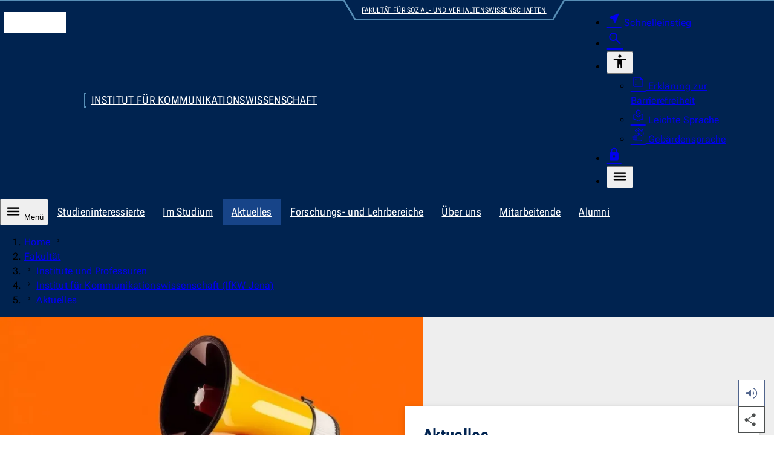

--- FILE ---
content_type: text/html; charset=utf-8
request_url: https://www.fsv.uni-jena.de/21830/aktuelles
body_size: 7052
content:
<!DOCTYPE html>
<html lang="de" data-site="fsv" data-id="21830" data-skin="fsv" data-data='{"unijena":{"link":{"text":"Zur Startseite der Universit\u00e4t Jena","url":"https:\/\/www.uni-jena.de\/","hreflang":"de"}},"site":{"root":{"identity":"fsv.de.1","link":{"text":"Hauptseite","url":"https:\/\/www.fsv.uni-jena.de\/","hreflang":"de"}}},"page":{"identity":"fsv.de.21830","link":{"text":"Aktuelles","url":"https:\/\/www.fsv.uni-jena.de\/21830\/aktuelles","hreflang":"de"},"ancestors":{"identities":["fsv.de.1","fsv.de.4","fsv.de.24","fsv.de.14745"]}},"nav":{"main":{"entries":{"fsv.de.21830":[{"link":{"hreflang":"de","url":"https:\/\/www.fsv.uni-jena.de\/14750\/meldungen","text":"Meldungen"},"identity":"fsv.de.14750","id":"fsv-de-14750"},{"link":{"hreflang":"de","url":"https:\/\/www.fsv.uni-jena.de\/15290\/veranstaltungen","text":"Veranstaltungen"},"identity":"fsv.de.15290","id":"fsv-de-15290","children":{"button":{"text":"Unterseiten des Navigationspunktes Veranstaltungen"}}}]}}},"countdown":{"entries":[]},"readspeaker":{"src":"https:\/\/cdn-eu.readspeaker.com\/script\/12996\/webReader\/webReader.js?pids=wr\u0026notools=1","url":"https:\/\/app-eu.readspeaker.com\/cgi-bin\/rsent?customerid=12996\u0026readid=body_wrapper\u0026lang=de-DE"},"lightbox":{"dialog":{"ariaLabel":{"single":"vergr\u00f6\u00dferte Ansicht des Bildes","multiple":"Slideshow - vergr\u00f6\u00dferte Ansicht"}},"close":{"hiddenText":"Dialog schlie\u00dfen"},"pagination":{"legend":"Paginierung","page":{"text":"Seite","of":"von"},"prev":{"button":{"text":"Vorherige Seite"}},"next":{"button":{"text":"N\u00e4chste Seite"}}}},"table":{"open":{"hiddenText":"Tabelle vergr\u00f6\u00dfern"},"scrollable":{"ariaLabel":"scrollbare Tabelle"},"close":{"hiddenText":"Dialog schlie\u00dfen"},"dialog":{"ariaLabel":"vergr\u00f6\u00dferte Tabelle"}},"translation":{"nav":{"level":{"link":{"text":"Zur Ebene"}},"main":null,"error":"Bei Ihrer Anfrage ist ein Fehler aufgetreten. Bitte versuchen Sie es sp\u00e4ter erneut.","scroll":{"prev":"Die Liste nach links scrollen","next":"Die Liste nach rechts scrollen"}},"dialog":{"close":"Schliessen","quickstart":{"aria":{"label":"Navigation f\u00fcr den Schnelleinstieg"}}}},"breadcrumb":{"ariaLabel":"Brotkrumen-Navigation zur Anzeige des Pfades der aktuellen Seite","showAll":{"hiddenText":"Alle Eintr\u00e4ge anzeigen"},"home":{"text":"Home","lang":"en"}},"dialog":{"search":{"form":{"legend":"Die Webseite durchsuchen","search":{"label":"Suchbegriff","maxlength":"100","reset":{"hiddenText":"Zur\u00fccksetzen"}},"area":{"label":"Suchen nach","entries":[{"value":"multimedia","text":"Dokumenten"},{"value":"staff","text":"Personen"},{"value":"content","text":"Webseiten","selected":true}]},"submit":{"text":"Suchen"}}}}}' data-m-pathurl="https://www.fsv.uni-jena.de/fakultaet/institute-und-professuren/institut-fuer-kommunikations-wissenschaft-ifkw-jena/aktuelles" data-m-pathid="1,4,24,14745,21830" data-m-siteid="54">
	<head>
		<meta http-equiv="content-type" content="text/html; charset=UTF-8">
		<meta name="viewport" content="width=device-width, initial-scale=1">
		<meta http-equiv="X-UA-Compatible" content="IE=Edge">
		<meta name="theme-color" content="rgba(0, 35, 80, 1)">
		<!-- Base URL -->
		<base href="https://www.uni-jena.de">
		<!-- Title Data -->
		<title>Aktuelles</title>
					<!-- Preload -->
							<link rel="preconnect" href="https://stats.uni-jena.de">
																		<link rel="preload" href="/pub/theme/vorlage_fe/skin/fonts/Roboto.Flex.Latin.woff2" crossorigin="anonymous" as="font" type="font/woff2">
									<link rel="preload" href="/pub/theme/vorlage_fe/skin/fonts/Icon-c95a01dd4fe8c0e9ac26381262d761ba.woff2" crossorigin="anonymous" as="font" type="font/woff2">
											<!-- JavaScript Data -->
					<script src="/pub/theme/vorlage_fe/skin/_js/scripts.js?v=0f620f2b7edb65871284b34f77c03932" defer></script>
					<script src="/pub/theme/vorlage_fe/skin/_js/readSpeaker.min.js?v=9308a30ad58a5e3580ea1b4499b4704e" defer></script>
					<script src="/container.js?id=54&amp;v=3a56cb52686bb814114ee5ba002fc4e5" defer></script>
							<meta name="description" lang="de" content="Aktuelle Inhalte wie Meldungen und Veranstaltungen">
						<meta name="robots" content="index,follow">
		<meta name="date" content="2023-11-22 13:16:38">
				<link rel="canonical" href="https://www.fsv.uni-jena.de/21830/aktuelles">
					<link rel="alternate" hreflang="x-default" href="https://www.fsv.uni-jena.de/21830/aktuelles">
					<link rel="alternate" hreflang="de" href="https://www.fsv.uni-jena.de/21830/aktuelles">
									<!-- OGP Data -->
												<meta property="og:locale" content="de-DE">
																<meta property="og:site_name" content="Fakultät für Sozial- und Verhaltenswissenschaften">
																<meta property="og:title" content="Aktuelles">
																<meta property="og:type" content="website">
																<meta property="og:url" content="https://www.fsv.uni-jena.de/21830/aktuelles">
																<meta property="og:description" content="Aktuelle Inhalte wie Meldungen und Veranstaltungen">
																<meta property="og:updated_time" content="2023-11-22 13:16:38">
																<meta property="og:image" content="https://www.fsv.uni-jena.de/fsvmedia/43406/aktuelles.jpeg?height=676&amp;width=1200">
																<meta property="og:image:alt" content="Megaphon">
																<meta property="og:image:type" content="image/jpeg">
														<!-- StructuredData -->
			<script type="application/ld+json">{"@context":"https:\/\/schema.org","@type":"WebPage","headline":"Aktuelles","abstract":"Aktuelle Inhalte wie Meldungen und Veranstaltungen","url":"https:\/\/www.fsv.uni-jena.de\/21830\/aktuelles","inLanguage":"de-DE","dateCreated":"2023-11-11T11:05:02+01:00","dateModified":"2023-11-22T13:16:38+01:00","primaryImageOfPage":{"@type":"ImageObject","url":"https:\/\/www.fsv.uni-jena.de\/fsvmedia\/43406\/aktuelles.jpeg?height=912&width=1620","description":"Megaphon","author":{"@type":"Person","name":"Adobe Stock"}},"breadcrumb":{"@type":"BreadcrumbList","itemListElement":[{"@type":"ListItem","position":1,"item":{"@id":"https:\/\/www.fsv.uni-jena.de\/","name":"Hauptseite"}},{"@type":"ListItem","position":2,"item":{"@id":"https:\/\/www.fsv.uni-jena.de\/4\/fakultaet","name":"Fakult\u00e4t"}},{"@type":"ListItem","position":3,"item":{"@id":"https:\/\/www.fsv.uni-jena.de\/24\/institute-und-professuren","name":"Institute und Professuren"}},{"@type":"ListItem","position":4,"item":{"@id":"https:\/\/www.fsv.uni-jena.de\/14745\/institut-fuer-kommunikations-wissenschaft-ifkw-jena","name":"Institut f\u00fcr Kommunikations\u00adwissenschaft (IfKW Jena)"}}]}}</script>
				<!-- CSS Data -->
									<link type="text/css" media="all" href="/pub/theme/vorlage_fe/skin/_css/styles.css?v=87ab48cc395f18cc25229efee1d5a5b4" rel="stylesheet preload" as="style">
												<link type="text/css" media="all" href="/pub/theme/vorlage_fe/skin/_css/readSpeaker.min.css?v=fae91bc7a7a66e5ad0c222aaf7560072" rel="stylesheet">
							<noscript>
			<link type="text/css" media="all" href="/pub/theme/vorlage_fe/skin/_css/no-script.min.css" rel="stylesheet">
		</noscript>
		<!-- Favicon/Manifest -->
		<link type="image/ico" rel="icon" media="all" href="/favicon.ico">
		<link type="image/png" rel="icon" media="all" href="/favicon.png">
		<link type="application/manifest+json" rel="manifest" href="/manifest.json">
		<link rel="apple-touch-icon" href="/pub/theme/vorlage_fe/skin/_images/favicon-180.png">
	</head>
	<body>
		<dialog id="dialog-quickstart" aria-label="Schnelleinstieg"></dialog>
		<dialog id="dialog-search" aria-label="Suche"></dialog>
		<header>
			<div id="head-wrapper" role="none">
				<ul id="nav-tabulator">
			<li>
			<a href="https://www.fsv.uni-jena.de/21830/aktuelles#nav-main-control" hreflang="de">
				Zur Hauptnavigation
			</a>
		</li>
			<li>
			<a href="https://www.fsv.uni-jena.de/21830/aktuelles#headline-main" hreflang="de">
				Zum Inhalt
			</a>
		</li>
			<li>
			<a href="https://www.fsv.uni-jena.de/21830/aktuelles#nav-foot" hreflang="de">
				Zum Fußbereich
			</a>
		</li>
	</ul>
<div id="head" class="block-1340 block-side-pa" role="none">
	<div class="logo-wrapper" role="none">
		<a href="https://www.uni-jena.de/" hreflang="de">
			<i class="logo" aria-hidden="true"></i>
			<span class="hidden_text">Zur Startseite der Universität Jena</span>
		</a>
	</div>
			<div id="identity-wrapper" role="none">
			<div id="identity" role="none">
									<a href="https://www.fsv.uni-jena.de/14745/institut-fuer-kommunikations-wissenschaft-ifkw-jena" hreflang="de">
						Institut für Kommunikations­wissenschaft
					</a>
							</div>
		</div>
				<div id="super-identity-wrapper" role="none">
			<div class="left-edge" role="none"></div>
			<div id="super-identity">
				<a href="https://www.fsv.uni-jena.de" hreflang="">
					Fakultät für Sozial- und Verhaltenswissenschaften
				</a>
			</div>
			<div class="right-edge" role="none"></div>
		</div>
		<div id="head-nav-wrapper" role="none">
		<nav class="nav" aria-label="Meta-Menü für weitere Dienste">
			<ul>
				<li>
					<a class="quickstart" href="https://www.uni-jena.de/204688/schnelleinstieg" hreflang="de" data-identity="unijena.de.204688" aria-expanded="false" aria-haspopup="dialog" aria-controls="dialog-quickstart">
						<i class="icon near_me fill size-25 weight-300" aria-hidden="true"></i>
						<span>Schnelleinstieg</span>
					</a>
				</li>
				<li>
					<a class="search" href="https://www.fsv.uni-jena.de/2/suche" hreflang="de" aria-expanded="false" aria-haspopup="dialog" aria-controls="dialog-search">
						<i class="icon search size-28 weight-300" aria-hidden="true"></i>
						<span class="hidden_text">Suche</span>
					</a>
				</li>
													<li class="accessibility-wrapper">
						<button type="button" aria-expanded="false" aria-controls="head-nav-accessibility-list">
							<i class="icon accessibility size-28 weight-400" aria-hidden="true"></i>
							<span class="hidden_text">Barrierefreiheit</span>
						</button>
						<div id="head-nav-accessibility-list" role="none">
							<ul>
																	<li>
										<a href="https://www.uni-jena.de/41470/barrierefreiheit" hreflang="de">
											<i class="icon summarize size-25 weight-200" aria-hidden="true"></i>
											Erklärung zur Barrierefreiheit
										</a>
									</li>
																	<li>
										<a href="https://www.uni-jena.de/176506/informationen-in-leichter-sprache" hreflang="de">
											<i class="icon local_library size-25 weight-200" aria-hidden="true"></i>
											Leichte Sprache
										</a>
									</li>
																	<li>
										<a href="https://www.uni-jena.de/207086/deutsche-gebaerdensprache" hreflang="de">
											<i class="icon sign_language size-25 weight-200" aria-hidden="true"></i>
											Gebärdensprache
										</a>
									</li>
															</ul>
						</div>
					</li>
								<li class="login-wrapper">
					<a class="login" href="https://www.fsv.uni-jena.de/65/login" hreflang="de">
						<i class="icon lock fill size-25 weight-300" aria-hidden="true"></i>
						<span class="hidden_text">Login</span>
					</a>
				</li>
				<li class="nav-main-control-wrapper">
					<button class="nav-main-control" type="button" aria-expanded="false" aria-controls="nav-main-nav">
						<i class="icon menu size-28 weight-400" aria-hidden="true"></i>
						<span class="hidden_text">Menü</span>
					</button>
				</li>
			</ul>
		</nav>
	</div>
</div>			</div>
			<nav id="nav-wrapper" aria-label="Primäre Navigation">
									<div id="nav-hub-wrapper" class="block-max" role="none">
						<div id="nav-hub" class="block-1340" role="none">
							<button id="nav-main-control" class="nav-main-control" type="button" aria-expanded="false" aria-controls="nav-main-nav">
								<i class="icon menu size-28 weight-400" aria-hidden="true"></i>
								Menü
							</button>
							<div class="nav scrollbar" role="none">
								<div role="none">
									<ul aria-label="Kinderseiten des aktuellen Knotenpunktes">
																					<li>
												<a href="https://www.fsv.uni-jena.de/15735/studieninteressierte" hreflang="de">
													Studieninteressierte												</a>
											</li>
																					<li>
												<a href="https://www.fsv.uni-jena.de/15755/im-studium" hreflang="de">
													Im Studium												</a>
											</li>
																					<li>
												<a class="active" href="https://www.fsv.uni-jena.de/21830/aktuelles" hreflang="de" aria-current="page">
													Aktuelles												</a>
											</li>
																					<li>
												<a href="https://www.fsv.uni-jena.de/15340/forschungs-und-lehrbereiche" hreflang="de">
													Forschungs- und Lehrbereiche												</a>
											</li>
																					<li>
												<a href="https://www.fsv.uni-jena.de/15835/ueber-uns" hreflang="de">
													Über uns												</a>
											</li>
																					<li>
												<a href="https://www.fsv.uni-jena.de/15830/mitarbeitende" hreflang="de">
													Mitarbeitende												</a>
											</li>
																					<li>
												<a href="https://www.fsv.uni-jena.de/15880/alumni" hreflang="de">
													Alumni												</a>
											</li>
																			</ul>
								</div>
							</div>
						</div>
					</div>
											<div id="nav-level-wrapper" class="block-max" role="none">
							<div id="nav-level" class="block-1340" role="none">
								<div class="nav scrollbar" role="none">
									<div role="none">
										<ol aria-label="Navigation zur Auswahl der angezeigten Ebenen">
																							<li>
													<button type="button">
														<span class="hidden_text">Zur Ebene 1</span>
													</button>
												</li>
																							<li>
													<button type="button" class="active">
														<span class="hidden_text">Zur Ebene 2</span>
													</button>
												</li>
																							<li>
													<button type="button" class="active">
														<span class="hidden_text">Zur Ebene 3</span>
													</button>
												</li>
																							<li>
													<button type="button" class="active">
														<span class="hidden_text">Zur Ebene 4</span>
													</button>
												</li>
																							<li>
													<button type="button" class="active">
														<span class="hidden_text">Zur Ebene 5</span>
													</button>
												</li>
																					</ol>
									</div>
								</div>
							</div>
						</div>
																<div id="nav-main-wrapper" class="block-max" role="none">
							<div id="nav-main" class="block-1340" role="none">
								<div id="nav-main-nav" class="nav" role="none">
																			<div class="list-wrapper active" role="none">
	<ul id="fsv-de-1" data-level="1">
					<li>
				<div class="entry path children" role="none">
					<a href="https://www.fsv.uni-jena.de/4/fakultaet" hreflang="de" data-identity="fsv.de.4">
						<span class="link-text">Fakultät					</span></a>
											<button type="button" aria-controls="fsv-de-4" aria-expanded="true">
							<i class="icon close size-36 weight-200" aria-hidden="true"></i>
							<span class="hidden_text">Unterseiten des Navigationspunktes Fakultät</span>
						</button>
									</div>
									<div class="list-wrapper active" role="none">
	<ul id="fsv-de-4" data-level="2">
					<li>
				<div class="entry path children" role="none">
					<a href="https://www.fsv.uni-jena.de/24/institute-und-professuren" hreflang="de" data-identity="fsv.de.24">
						<span class="link-text">Institute und Professuren					</span></a>
											<button type="button" aria-controls="fsv-de-24" aria-expanded="true">
							<i class="icon close size-36 weight-200" aria-hidden="true"></i>
							<span class="hidden_text">Unterseiten des Navigationspunktes Institute und Professuren</span>
						</button>
									</div>
									<div class="list-wrapper active" role="none">
	<ul id="fsv-de-24" data-level="3">
					<li>
				<div class="entry path children hub" role="none">
					<a href="https://www.fsv.uni-jena.de/14745/institut-fuer-kommunikations-wissenschaft-ifkw-jena" hreflang="de" data-identity="fsv.de.14745">
						<span class="link-text">Institut für Kommunikations­wissenschaft (IfKW Jena)<span class="info"><span class="hidden_text">Diese Seite ist ein Knotenpunkt</span></span>					</span></a>
											<button type="button" aria-controls="fsv-de-14745" aria-expanded="true">
							<i class="icon close size-36 weight-200" aria-hidden="true"></i>
							<span class="hidden_text">Unterseiten des Navigationspunktes Institut für Kommunikations­wissenschaft (IfKW Jena)</span>
						</button>
									</div>
									<div class="list-wrapper active" role="none">
	<ul id="fsv-de-14745" data-level="4">
					<li>
				<div class="entry path children" role="none">
					<a href="https://www.fsv.uni-jena.de/21830/aktuelles" hreflang="de" aria-current="page" data-identity="fsv.de.21830">
						<span class="link-text">Aktuelles					</span></a>
											<button type="button" aria-controls="fsv-de-21830" aria-expanded="true">
							<i class="icon close size-36 weight-200" aria-hidden="true"></i>
							<span class="hidden_text">Unterseiten des Navigationspunktes Aktuelles</span>
						</button>
									</div>
									<div class="list-wrapper active" role="none">
	<ul id="fsv-de-21830" data-level="5">
					<li>
				<div class="entry" role="none">
					<a href="https://www.fsv.uni-jena.de/14750/meldungen" hreflang="de" data-identity="fsv.de.14750">
						<span class="link-text">Meldungen					</span></a>
									</div>
							</li>
					<li>
				<div class="entry children" role="none">
					<a href="https://www.fsv.uni-jena.de/15290/veranstaltungen" hreflang="de" data-identity="fsv.de.15290">
						<span class="link-text">Veranstaltungen					</span></a>
											<button type="button" aria-expanded="false">
							<i class="icon navigate_next size-36 weight-200" aria-hidden="true"></i>
							<span class="hidden_text">Unterseiten des Navigationspunktes Veranstaltungen</span>
						</button>
									</div>
							</li>
			</ul>
</div>							</li>
			</ul>
</div>							</li>
			</ul>
</div>							</li>
			</ul>
</div>							</li>
			</ul>
</div>																	</div>
							</div>
						</div>
										<div id="breadcrumb-wrapper" class="block-max" role="none">
						<div id="breadcrumb" class="block-1340" role="none">
							<div class="nav scrollbar" role="none">
								<div role="none">
									<ol aria-label="Brotkrumen-Navigation zur Anzeige des Pfades der aktuellen Seite">
																																														<li>
														<a href="https://www.fsv.uni-jena.de/" hreflang="de" lang="en">
															Home
														</a>
														<i class="icon navigate_next size-relative weight-200" aria-hidden="true"></i>
													</li>
																																																<li>
																												<a href="https://www.fsv.uni-jena.de/4/fakultaet" hreflang="de">
															Fakultät
														</a>
													</li>
																																																<li>
																													<i class="icon navigate_next size-relative weight-200" aria-hidden="true"></i>
																												<a href="https://www.fsv.uni-jena.de/24/institute-und-professuren" hreflang="de">
															Institute und Professuren
														</a>
													</li>
																																																<li>
																													<i class="icon navigate_next size-relative weight-200" aria-hidden="true"></i>
																												<a href="https://www.fsv.uni-jena.de/14745/institut-fuer-kommunikations-wissenschaft-ifkw-jena" hreflang="de">
															Institut für Kommunikations­wissenschaft (IfKW Jena)
														</a>
													</li>
																																		<li>
																									<i class="icon navigate_next size-relative weight-200" aria-hidden="true"></i>
																								<a href="https://www.fsv.uni-jena.de/21830/aktuelles" hreflang="de" aria-current="page">
													Aktuelles
												</a>
											</li>
																			</ol>
								</div>
							</div>
						</div>
					</div>
							</nav>
		</header>
		<main id="main_wrapper">
			<div id="body_wrapper">
				<div>
	<div id="block_head_0" class="theme_stage_single_wrapper" data-block-orientation="head" data-block-index="0">
					<div class="theme_stage_single_media block-max">
				<div class="theme_stage_single">
					<div class="media_wrapper">
													<picture>
																											<source media="(max-width: 767px)" srcset="https://www.fsv.uni-jena.de/fsvmedia/43406/aktuelles.avif?height=432&amp;width=767 1x, https://www.fsv.uni-jena.de/fsvmedia/43406/aktuelles.avif?height=864&amp;width=1534 2x" type="image/avif">
																			<source media="(max-width: 767px)" srcset="https://www.fsv.uni-jena.de/fsvmedia/43406/aktuelles.webp?height=432&amp;width=767 1x, https://www.fsv.uni-jena.de/fsvmedia/43406/aktuelles.webp?height=864&amp;width=1534 2x" type="image/webp">
																			<source media="(max-width: 767px)" srcset="https://www.fsv.uni-jena.de/fsvmedia/43406/aktuelles.jpeg?height=432&amp;width=767 1x, https://www.fsv.uni-jena.de/fsvmedia/43406/aktuelles.jpeg?height=864&amp;width=1534 2x" type="image/jpeg">
																			<source media="(max-width: 999px)" srcset="https://www.fsv.uni-jena.de/fsvmedia/43406/aktuelles.avif?height=563&amp;width=999 1x" type="image/avif">
																			<source media="(max-width: 999px)" srcset="https://www.fsv.uni-jena.de/fsvmedia/43406/aktuelles.webp?height=563&amp;width=999 1x" type="image/webp">
																			<source media="(max-width: 999px)" srcset="https://www.fsv.uni-jena.de/fsvmedia/43406/aktuelles.jpeg?height=563&amp;width=999 1x" type="image/jpeg">
																			<source srcset="https://www.fsv.uni-jena.de/fsvmedia/43406/aktuelles.avif?height=428&amp;width=760, https://www.fsv.uni-jena.de/fsvmedia/43406/aktuelles.avif?height=856&amp;width=1520 2x" type="image/avif">
																			<source srcset="https://www.fsv.uni-jena.de/fsvmedia/43406/aktuelles.webp?height=428&amp;width=760, https://www.fsv.uni-jena.de/fsvmedia/43406/aktuelles.webp?height=856&amp;width=1520 2x" type="image/webp">
																									<img fetchpriority="high" loading="eager" decoding="sync" alt="Megaphon" src="https://www.fsv.uni-jena.de/fsvmedia/43406/aktuelles.jpeg?height=428&amp;width=760">
							</picture>
																	</div>
					<div class="content_wrapper">
						<div class="content">
															<h1 id="headline-main" class="title">Aktuelles</h1>
																						<div class="short">Aktuelle Inhalte wie Meldungen und Veranstaltungen</div>
													</div>
													<div class="media_info">
																	<div class="description">Megaphon</div>
																									<div class="author">Illustration: Adobe Stock</div>
															</div>
											</div>
				</div>
			</div>
			</div>
</div>
<div>
	<div id="block_body_0" class="teaser-pages slider block-max ma-t-45 ma-b-45">
		<div class="block-1340 block-side-pa">
			<div class="block-1000">
													<div tabindex="-1">
						<ul>
															<li>
									<figure>
																					<picture>
																																							<source media="(max-width: 767px)" srcset="https://www.fsv.uni-jena.de/fsvmedia/27870/mikrotargeting6.avif?height=389&amp;width=690 1x, https://www.fsv.uni-jena.de/fsvmedia/27870/mikrotargeting6.avif?height=777&amp;width=1380 2x" type="image/avif">
																											<source media="(max-width: 767px)" srcset="https://www.fsv.uni-jena.de/fsvmedia/27870/mikrotargeting6.webp?height=389&amp;width=690 1x, https://www.fsv.uni-jena.de/fsvmedia/27870/mikrotargeting6.webp?height=777&amp;width=1380 2x" type="image/webp">
																											<source media="(max-width: 767px)" srcset="https://www.fsv.uni-jena.de/fsvmedia/27870/mikrotargeting6.png?height=389&amp;width=690 1x, https://www.fsv.uni-jena.de/fsvmedia/27870/mikrotargeting6.png?height=777&amp;width=1380 2x" type="image/png">
																											<source media="(max-width: 1199px)" srcset="https://www.fsv.uni-jena.de/fsvmedia/27870/mikrotargeting6.avif?height=293&amp;width=520 1x, https://www.fsv.uni-jena.de/fsvmedia/27870/mikrotargeting6.avif?height=586&amp;width=1040 2x" type="image/avif">
																											<source media="(max-width: 1199px)" srcset="https://www.fsv.uni-jena.de/fsvmedia/27870/mikrotargeting6.webp?height=293&amp;width=520 1x, https://www.fsv.uni-jena.de/fsvmedia/27870/mikrotargeting6.webp?height=586&amp;width=1040 2x" type="image/webp">
																											<source media="(max-width: 1199px)" srcset="https://www.fsv.uni-jena.de/fsvmedia/27870/mikrotargeting6.png?height=293&amp;width=520 1x, https://www.fsv.uni-jena.de/fsvmedia/27870/mikrotargeting6.png?height=586&amp;width=1040 2x" type="image/png">
																											<source srcset="https://www.fsv.uni-jena.de/fsvmedia/27870/mikrotargeting6.avif?height=169&amp;width=300, https://www.fsv.uni-jena.de/fsvmedia/27870/mikrotargeting6.avif?height=338&amp;width=600 2x" type="image/avif">
																											<source srcset="https://www.fsv.uni-jena.de/fsvmedia/27870/mikrotargeting6.webp?height=169&amp;width=300, https://www.fsv.uni-jena.de/fsvmedia/27870/mikrotargeting6.webp?height=338&amp;width=600 2x" type="image/webp">
																																					<img loading="lazy" decoding="async" alt="Mikrotargeting" src="https://www.fsv.uni-jena.de/fsvmedia/27870/mikrotargeting6.png?height=169&amp;width=300">
											</picture>
																															<figcaption>
												<small>Foto: Joseph Mucira//pixabay</small>
											</figcaption>
																			</figure>
									<a href="https://www.fsv.uni-jena.de/14750/meldungen" hreflang="de">
										<span class="title">
											Meldungen</span>
										
										<p>Hier finden Sie derzeitige Meldungen an unserem Institut.</p>
									</a>
																	</li>
															<li>
									<figure>
																					<picture>
																																							<source media="(max-width: 767px)" srcset="https://www.fsv.uni-jena.de/fsvmedia/28000/campus.avif?height=389&amp;width=690 1x, https://www.fsv.uni-jena.de/fsvmedia/28000/campus.avif?height=777&amp;width=1380 2x" type="image/avif">
																											<source media="(max-width: 767px)" srcset="https://www.fsv.uni-jena.de/fsvmedia/28000/campus.webp?height=389&amp;width=690 1x, https://www.fsv.uni-jena.de/fsvmedia/28000/campus.webp?height=777&amp;width=1380 2x" type="image/webp">
																											<source media="(max-width: 767px)" srcset="https://www.fsv.uni-jena.de/fsvmedia/28000/campus.jpeg?height=389&amp;width=690 1x, https://www.fsv.uni-jena.de/fsvmedia/28000/campus.jpeg?height=777&amp;width=1380 2x" type="image/jpeg">
																											<source media="(max-width: 1199px)" srcset="https://www.fsv.uni-jena.de/fsvmedia/28000/campus.avif?height=293&amp;width=520 1x, https://www.fsv.uni-jena.de/fsvmedia/28000/campus.avif?height=585&amp;width=1040 2x" type="image/avif">
																											<source media="(max-width: 1199px)" srcset="https://www.fsv.uni-jena.de/fsvmedia/28000/campus.webp?height=293&amp;width=520 1x, https://www.fsv.uni-jena.de/fsvmedia/28000/campus.webp?height=585&amp;width=1040 2x" type="image/webp">
																											<source media="(max-width: 1199px)" srcset="https://www.fsv.uni-jena.de/fsvmedia/28000/campus.jpeg?height=293&amp;width=520 1x, https://www.fsv.uni-jena.de/fsvmedia/28000/campus.jpeg?height=585&amp;width=1040 2x" type="image/jpeg">
																											<source srcset="https://www.fsv.uni-jena.de/fsvmedia/28000/campus.avif?height=169&amp;width=300, https://www.fsv.uni-jena.de/fsvmedia/28000/campus.avif?height=338&amp;width=600 2x" type="image/avif">
																											<source srcset="https://www.fsv.uni-jena.de/fsvmedia/28000/campus.webp?height=169&amp;width=300, https://www.fsv.uni-jena.de/fsvmedia/28000/campus.webp?height=338&amp;width=600 2x" type="image/webp">
																																					<img loading="lazy" decoding="async" alt="Campus" src="https://www.fsv.uni-jena.de/fsvmedia/28000/campus.jpeg?height=169&amp;width=300">
											</picture>
																															<figcaption>
												<small>Foto: Anne Günther (Universität Jena)</small>
											</figcaption>
																			</figure>
									<a href="https://www.fsv.uni-jena.de/15290/veranstaltungen" hreflang="de">
										<span class="title">
											Veranstaltungen</span>
										
										<p>Sie möchten eine Veranstaltung an unserem Institut belegen?</p>
									</a>
																	</li>
													</ul>
					</div>
											<fieldset>
							<legend class="hidden_text">Paginierung Seite <span class="current">1</span> von <span><span class="small">2</span><span class="medium">1</span></span></legend>
							<button type="submit" name="page" value="0" disabled>
								<i class="icon navigate_before size-36 weight-200" aria-hidden="true"></i>
								<span class="hidden_text">Vorherige Seite</span>
							</button>
							<div class="hidden">
								Seite <span class="current">1</span> von <span><span class="small">2</span><span class="medium">1</span></span>
							</div>
							<ol>
																	<li>
										<button type="submit" name="page" value="1" aria-current="true">
											<i class="icon adjust fill size-22" aria-hidden="true"></i>
											<span class="hidden_text">Seite 1</span>
										</button>
									</li>
																	<li>
										<button type="submit" name="page" value="2">
											<i class="icon fiber_manual_record fill size-22" aria-hidden="true"></i>
											<span class="hidden_text">Seite 2</span>
										</button>
									</li>
															</ol>
							<button type="submit" name="page" value="2">
								<i class="icon navigate_next size-36 weight-200" aria-hidden="true"></i>
								<span class="hidden_text">Nächste Seite</span>
							</button>
						</fieldset>
												</div>
		</div>
	</div>
</div>			</div>
			<aside id="sidebar-wrapper">
				<ul class="list">
											<li class="readspeaker">
							<button class="sb-button" type="button" aria-expanded="false" disabled>
								<i class="icon volume_up fill size-28 weight-200" aria-hidden="true"></i>
								<span class="hidden_text">Diese Seite vorlesen</span>
							</button>
						</li>
										<li class="share">
						<button class="share sb-button" type="button" aria-expanded="false" disabled>
							<i class="icon share fill size-28 weight-200" aria-hidden="true"></i>
							<span class="hidden_text">Diese Seite teilen</span>
						</button>
						<ul class="sub-list">
							<li>
								<a class="mail sb-link" href="mailto:?subject=Ein%20Beitrag%20der%20Webseite%20der%20Friedrich-Schiller-Universit%C3%A4t%20Jena&amp;body=Ich%20empfehle%20diese%20Seite:%20https%3A%2F%2Fwww.fsv.uni-jena.de%2F21830%2Faktuelles">
									<i class="icon mail fill size-28" aria-hidden="true"></i>
									<span class="hidden_text">Diese Seite via E-Mail teilen</span>
								</a>
							</li>
							<li>
								<a class="whatsapp bg-image sb-link" href="https://api.whatsapp.com/send?text=Ich%20empfehle%20diese%20Seite:%20https%3A%2F%2Fwww.fsv.uni-jena.de%2F21830%2Faktuelles" target="_blank">
									<span class="hidden_text">Diese Seite via WhatsApp teilen</span>
								</a>
							</li>
							<li>
								<a class="facebook bg-image sb-link" href="https://www.facebook.com/sharer/sharer.php?u=https://www.fsv.uni-jena.de/21830/aktuelles&amp;quote=Ich%20empfehle%20diese%20Seite" target="_blank">
									<span class="hidden_text">Diese Seite via Facebook teilen</span>
								</a>
							</li>
							<li>
								<a class="linkedin bg-image sb-link" href="https://www.linkedin.com/sharing/share-offsite/?url=https://www.fsv.uni-jena.de/21830/aktuelles" target="_blank">
									<span class="hidden_text">Diese Seite via LinkedIn teilen</span>
								</a>
							</li>
						</ul>
					</li>
					<li class="share-mobile">
						<button class="sb-button" type="button" data-share='{"text":"Ein Beitrag der Webseite der Friedrich-Schiller-Universit\u00e4t Jena","url":"https:\/\/www.fsv.uni-jena.de\/21830\/aktuelles"}' disabled>
							<i class="icon share fill size-28 weight-200" aria-hidden="true"></i>
							<span class="hidden_text">Diese Seite teilen</span>
						</button>
					</li>
					<li class="up">
						<a class="sb-link" href="https://www.fsv.uni-jena.de/21830/aktuelles#head-wrapper">
							<i class="icon expand_less size-36 weight-200" aria-hidden="true"></i>
							<span class="hidden_text">Zum Seitenanfang</span>
						</a>
					</li>
				</ul>
			</aside>
		</main>
		<footer id="foot-wrapper" class="block-max">
			<div id="ribbon-wrapper" class="block-1340" role="none">
	<div id="ribbon" class="block-1000" role="none"></div>
</div>
<div id="social-partner" class="block-1340" role="none">
	<div class="block-1000 block-side-pa" role="none">
					<div id="nav-global-footer" role="none">
				<ul>
											<li>
							<ul>
																	<li>
										<a href="https://www.uni-jena.de/115/studium" hreflang="de" class="layer_1_item_link">
											Studium										</a>
									</li>
																	<li>
										<a href="https://www.uni-jena.de/12725/promotion" hreflang="de" class="layer_1_item_link">
											Promotion										</a>
									</li>
																	<li>
										<a href="https://www.uni-jena.de/58/forschung" hreflang="de" class="layer_1_item_link">
											Forschung										</a>
									</li>
																	<li>
										<a href="https://www.uni-jena.de/122166/stellenmarkt" hreflang="de" class="layer_1_item_link">
											Karriere/Stellenangebote										</a>
									</li>
																	<li>
										<a href="https://www.uni-jena.de/170/weiterbildung" hreflang="de" class="layer_1_item_link">
											Weiterbildung										</a>
									</li>
															</ul>
						</li>
											<li>
							<ul>
																	<li>
										<a href="https://www.uni-jena.de/1070/universitaet" hreflang="de" class="layer_1_item_link">
											Universität										</a>
									</li>
																	<li>
										<a href="https://www.uni-jena.de/167277/exzellenzstrategie" hreflang="de" class="layer_1_item_link">
											Exzellenz										</a>
									</li>
																	<li>
										<a href="https://www.uni-jena.de/50490/nachhaltigkeit" hreflang="de" class="layer_1_item_link">
											Nachhaltigkeit										</a>
									</li>
																	<li>
										<a href="https://www.uni-jena.de/181775/third-mission" hreflang="de" class="layer_1_item_link">
											Transfer										</a>
									</li>
																	<li>
										<a href="https://www.uni-jena.de/314391/community" hreflang="de" class="layer_1_item_link">
											Community										</a>
									</li>
															</ul>
						</li>
											<li>
							<ul>
																	<li>
										<a href="https://www.uni-jena.de/1155/kontakte" hreflang="de" class="layer_1_item_link">
											Kontakte										</a>
									</li>
																	<li>
										<a href="https://www.uni-jena.de/1135/notfaelle" hreflang="de" class="layer_1_item_link">
											Notfälle										</a>
									</li>
																	<li>
										<a href="https://www.uni-jena.de/11495/service-fuer-medien" hreflang="de" class="layer_1_item_link">
											Service für Medien										</a>
									</li>
															</ul>
						</li>
									</ul>
			</div>
				<div id="social" role="none">
			<ul>
									<li>
						<a class="instagram" href="https://www.instagram.com/unijena/" target="_blank">
							<span class="hidden_text">Zum Instagram-Profil der Universität Jena</span>
						</a>
					</li>
									<li>
						<a class="tiktok" href="https://www.tiktok.com/@unijena" target="_blank">
							<span class="hidden_text">Zum TikTok-Profil der Universität Jena</span>
						</a>
					</li>
									<li>
						<a class="youtube" href="https://www.youtube.com/user/UniJena" target="_blank">
							<span class="hidden_text">Zum YouTube-Profil der Universität Jena</span>
						</a>
					</li>
									<li>
						<a class="linkedin" href="https://www.linkedin.com/school/friedrich-schiller-universität-jena/" target="_blank">
							<span class="hidden_text">Zum LinkedIn-Profil der Universität Jena</span>
						</a>
					</li>
									<li>
						<a class="facebook" href="https://www.facebook.com/UniJena/" target="_blank">
							<span class="hidden_text">Zum Facebook-Profil der Universität Jena</span>
						</a>
					</li>
									<li>
						<a class="mastodon" href="https://mastodon.social/@unijena" target="_blank" rel="me">
							<span class="hidden_text">Zum Mastodon-Profil der Universität Jena</span>
						</a>
					</li>
									<li>
						<a class="bluesky" href="https://bsky.app/profile/uni-jena.de" target="_blank">
							<span class="hidden_text">Zum Bluesky-Profil der Universität Jena</span>
						</a>
					</li>
							</ul>
		</div>
		<div id="partner" role="none">
			<ul>
									<li>
						<a class="diversity" href="https://www.charta-der-vielfalt.de" target="_blank">
							<span class="hidden_text">Zur Webseite der Charta der Vielfalt</span>
						</a>
					</li>
									<li>
						<a class="conduct" href="https://www.uni-jena.de/1970/beratung-unterstuetzung">
							<span class="hidden_text">Zur Webseite des Code of Conduct</span>
						</a>
					</li>
									<li>
						<a class="research" href="https://www.uni-jena.de/243628/hr-excellence-in-research-award">
							<span class="hidden_text">Zur Webseite von HR Excellence in Research Award der Universität Jena</span>
						</a>
					</li>
									<li>
						<a class="family" href="https://www.familie-in-der-hochschule.de" target="_blank">
							<span class="hidden_text">Zur Webseite des Best Practice-Club Familie in der Hochschule</span>
						</a>
					</li>
									<li>
						<a class="sport" href="https://www.adh.de/projekte/partnerhochschule-des-spitzensports" target="_blank">
							<span class="hidden_text">Zur Webseite des Projekts Partnerhochschule des Spitzensports</span>
						</a>
					</li>
									<li>
						<a class="accreditation" href="https://www.akkreditierungsrat.de" target="_blank">
							<span class="hidden_text">Zur Webseite der Stiftung Akkreditierungsrat</span>
						</a>
					</li>
									<li>
						<a class="equality" href="https://www.total-e-quality.de" target="_blank">
							<span class="hidden_text">Zur Webseite der Initiative Total E-Quality</span>
						</a>
					</li>
									<li>
						<a class="thuringia" href="https://thueringen-weltoffen.de" target="_blank">
							<span class="hidden_text">Zur Webseite von Weltoffenes Thüringen</span>
						</a>
					</li>
							</ul>
		</div>
	</div>
</div>
	<div id="nav-foot-wrapper" class="block-1340" role="none">
		<nav id="nav-foot" class="block-1000 block-side-pa" aria-label="Fußmenü mit Links zu allgemeinen Informationen">
			<ul class="layer_1">
									<li class="layer_1_item">
						<a href="https://www.fsv.uni-jena.de/10/impressum" hreflang="de" class="layer_1_item_link">
							Impressum						</a>
					</li>
									<li class="layer_1_item">
						<a href="https://www.uni-jena.de/20095/datenschutz" hreflang="de" class="layer_1_item_link">
							Datenschutz						</a>
					</li>
									<li class="layer_1_item">
						<a href="https://www.uni-jena.de/41470/barrierefreiheit" hreflang="de" class="layer_1_item_link">
							Barrierefreiheit						</a>
					</li>
							</ul>
		</nav>
	</div>
		</footer>
	</body>
</html>
